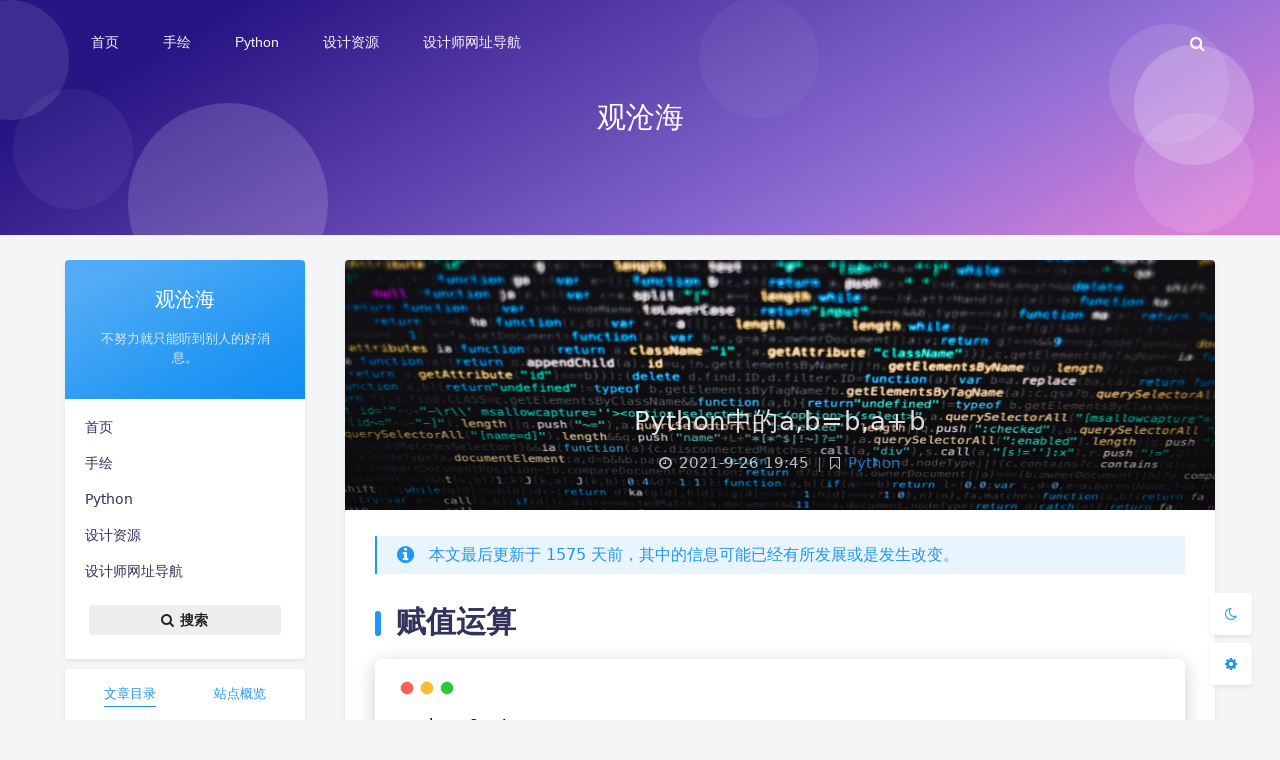

--- FILE ---
content_type: text/html; charset=UTF-8
request_url: https://yuezhan.name/python/python_zhong_de_a_b_b_a_b.html
body_size: 13660
content:
<!DOCTYPE html>
<html lang="zh-Hans" class="no-js banner-mini article-header-style-2 ">
<head>
	<meta charset="UTF-8">
			<meta name="viewport" content="width=device-width, initial-scale=1, maximum-scale=5">
		<meta property="og:title" content="Python中的a,b=b,a+b &#8211; 观沧海">
	<meta property="og:type" content="article">
	<meta property="og:url" content="https://yuezhan.name/python/python_zhong_de_a_b_b_a_b.html">
				<meta name="description" content="赋值运算 a, b = 0, 1 for _ in range(20): a, b = b, a + b pr&hellip;">
			<meta property="og:description" content="赋值运算 a, b = 0, 1 for _ in range(20): a, b = b, a + b pr&hellip;">
	
				<meta name="keywords" content="Python学习,赋值,运算">
	
					<meta property="og:image" content="https://yuezhan.name/wp-content/uploads/2021/09/code.png" />
	
	<meta name="theme-color" content="#2196f3">
	<meta name="theme-color-rgb" content="33,150,243">
	<meta name="theme-color-origin" content="#2196f3">
	<meta name="argon-enable-custom-theme-color" content="false">


	<meta name="theme-card-radius" content="4">
	<meta name="theme-card-radius-origin" content="4">

	<meta name="theme-version" content="1.3.5">

	<link rel="profile" href="http://gmpg.org/xfn/11">
			<title>Python中的a,b=b,a+b &#8211; 观沧海</title>
<meta name='robots' content='max-image-preview:large' />
<link rel='dns-prefetch' href='//zz.bdstatic.com' />
<link rel='dns-prefetch' href='//stats.wp.com' />
<link rel='dns-prefetch' href='//v0.wordpress.com' />
<link rel="alternate" title="oEmbed (JSON)" type="application/json+oembed" href="https://yuezhan.name/wp-json/oembed/1.0/embed?url=https%3A%2F%2Fyuezhan.name%2Fpython%2Fpython_zhong_de_a_b_b_a_b.html" />
<link rel="alternate" title="oEmbed (XML)" type="text/xml+oembed" href="https://yuezhan.name/wp-json/oembed/1.0/embed?url=https%3A%2F%2Fyuezhan.name%2Fpython%2Fpython_zhong_de_a_b_b_a_b.html&#038;format=xml" />
<style id='wp-img-auto-sizes-contain-inline-css' type='text/css'>
img:is([sizes=auto i],[sizes^="auto," i]){contain-intrinsic-size:3000px 1500px}
/*# sourceURL=wp-img-auto-sizes-contain-inline-css */
</style>
<link rel='stylesheet' id='argon_css_merged-css' href='https://yuezhan.name/wp-content/themes/argon/assets/argon_css_merged.css' type='text/css' media='all' />
<link rel='stylesheet' id='style-css' href='https://yuezhan.name/wp-content/themes/argon/style.css' type='text/css' media='all' />
<style id='wp-emoji-styles-inline-css' type='text/css'>

	img.wp-smiley, img.emoji {
		display: inline !important;
		border: none !important;
		box-shadow: none !important;
		height: 1em !important;
		width: 1em !important;
		margin: 0 0.07em !important;
		vertical-align: -0.1em !important;
		background: none !important;
		padding: 0 !important;
	}
/*# sourceURL=wp-emoji-styles-inline-css */
</style>
<style id='wp-block-library-inline-css' type='text/css'>
:root{--wp-block-synced-color:#7a00df;--wp-block-synced-color--rgb:122,0,223;--wp-bound-block-color:var(--wp-block-synced-color);--wp-editor-canvas-background:#ddd;--wp-admin-theme-color:#007cba;--wp-admin-theme-color--rgb:0,124,186;--wp-admin-theme-color-darker-10:#006ba1;--wp-admin-theme-color-darker-10--rgb:0,107,160.5;--wp-admin-theme-color-darker-20:#005a87;--wp-admin-theme-color-darker-20--rgb:0,90,135;--wp-admin-border-width-focus:2px}@media (min-resolution:192dpi){:root{--wp-admin-border-width-focus:1.5px}}.wp-element-button{cursor:pointer}:root .has-very-light-gray-background-color{background-color:#eee}:root .has-very-dark-gray-background-color{background-color:#313131}:root .has-very-light-gray-color{color:#eee}:root .has-very-dark-gray-color{color:#313131}:root .has-vivid-green-cyan-to-vivid-cyan-blue-gradient-background{background:linear-gradient(135deg,#00d084,#0693e3)}:root .has-purple-crush-gradient-background{background:linear-gradient(135deg,#34e2e4,#4721fb 50%,#ab1dfe)}:root .has-hazy-dawn-gradient-background{background:linear-gradient(135deg,#faaca8,#dad0ec)}:root .has-subdued-olive-gradient-background{background:linear-gradient(135deg,#fafae1,#67a671)}:root .has-atomic-cream-gradient-background{background:linear-gradient(135deg,#fdd79a,#004a59)}:root .has-nightshade-gradient-background{background:linear-gradient(135deg,#330968,#31cdcf)}:root .has-midnight-gradient-background{background:linear-gradient(135deg,#020381,#2874fc)}:root{--wp--preset--font-size--normal:16px;--wp--preset--font-size--huge:42px}.has-regular-font-size{font-size:1em}.has-larger-font-size{font-size:2.625em}.has-normal-font-size{font-size:var(--wp--preset--font-size--normal)}.has-huge-font-size{font-size:var(--wp--preset--font-size--huge)}.has-text-align-center{text-align:center}.has-text-align-left{text-align:left}.has-text-align-right{text-align:right}.has-fit-text{white-space:nowrap!important}#end-resizable-editor-section{display:none}.aligncenter{clear:both}.items-justified-left{justify-content:flex-start}.items-justified-center{justify-content:center}.items-justified-right{justify-content:flex-end}.items-justified-space-between{justify-content:space-between}.screen-reader-text{border:0;clip-path:inset(50%);height:1px;margin:-1px;overflow:hidden;padding:0;position:absolute;width:1px;word-wrap:normal!important}.screen-reader-text:focus{background-color:#ddd;clip-path:none;color:#444;display:block;font-size:1em;height:auto;left:5px;line-height:normal;padding:15px 23px 14px;text-decoration:none;top:5px;width:auto;z-index:100000}html :where(.has-border-color){border-style:solid}html :where([style*=border-top-color]){border-top-style:solid}html :where([style*=border-right-color]){border-right-style:solid}html :where([style*=border-bottom-color]){border-bottom-style:solid}html :where([style*=border-left-color]){border-left-style:solid}html :where([style*=border-width]){border-style:solid}html :where([style*=border-top-width]){border-top-style:solid}html :where([style*=border-right-width]){border-right-style:solid}html :where([style*=border-bottom-width]){border-bottom-style:solid}html :where([style*=border-left-width]){border-left-style:solid}html :where(img[class*=wp-image-]){height:auto;max-width:100%}:where(figure){margin:0 0 1em}html :where(.is-position-sticky){--wp-admin--admin-bar--position-offset:var(--wp-admin--admin-bar--height,0px)}@media screen and (max-width:600px){html :where(.is-position-sticky){--wp-admin--admin-bar--position-offset:0px}}
.has-text-align-justify{text-align:justify;}

/*# sourceURL=wp-block-library-inline-css */
</style><style id='global-styles-inline-css' type='text/css'>
:root{--wp--preset--aspect-ratio--square: 1;--wp--preset--aspect-ratio--4-3: 4/3;--wp--preset--aspect-ratio--3-4: 3/4;--wp--preset--aspect-ratio--3-2: 3/2;--wp--preset--aspect-ratio--2-3: 2/3;--wp--preset--aspect-ratio--16-9: 16/9;--wp--preset--aspect-ratio--9-16: 9/16;--wp--preset--color--black: #000000;--wp--preset--color--cyan-bluish-gray: #abb8c3;--wp--preset--color--white: #ffffff;--wp--preset--color--pale-pink: #f78da7;--wp--preset--color--vivid-red: #cf2e2e;--wp--preset--color--luminous-vivid-orange: #ff6900;--wp--preset--color--luminous-vivid-amber: #fcb900;--wp--preset--color--light-green-cyan: #7bdcb5;--wp--preset--color--vivid-green-cyan: #00d084;--wp--preset--color--pale-cyan-blue: #8ed1fc;--wp--preset--color--vivid-cyan-blue: #0693e3;--wp--preset--color--vivid-purple: #9b51e0;--wp--preset--gradient--vivid-cyan-blue-to-vivid-purple: linear-gradient(135deg,rgb(6,147,227) 0%,rgb(155,81,224) 100%);--wp--preset--gradient--light-green-cyan-to-vivid-green-cyan: linear-gradient(135deg,rgb(122,220,180) 0%,rgb(0,208,130) 100%);--wp--preset--gradient--luminous-vivid-amber-to-luminous-vivid-orange: linear-gradient(135deg,rgb(252,185,0) 0%,rgb(255,105,0) 100%);--wp--preset--gradient--luminous-vivid-orange-to-vivid-red: linear-gradient(135deg,rgb(255,105,0) 0%,rgb(207,46,46) 100%);--wp--preset--gradient--very-light-gray-to-cyan-bluish-gray: linear-gradient(135deg,rgb(238,238,238) 0%,rgb(169,184,195) 100%);--wp--preset--gradient--cool-to-warm-spectrum: linear-gradient(135deg,rgb(74,234,220) 0%,rgb(151,120,209) 20%,rgb(207,42,186) 40%,rgb(238,44,130) 60%,rgb(251,105,98) 80%,rgb(254,248,76) 100%);--wp--preset--gradient--blush-light-purple: linear-gradient(135deg,rgb(255,206,236) 0%,rgb(152,150,240) 100%);--wp--preset--gradient--blush-bordeaux: linear-gradient(135deg,rgb(254,205,165) 0%,rgb(254,45,45) 50%,rgb(107,0,62) 100%);--wp--preset--gradient--luminous-dusk: linear-gradient(135deg,rgb(255,203,112) 0%,rgb(199,81,192) 50%,rgb(65,88,208) 100%);--wp--preset--gradient--pale-ocean: linear-gradient(135deg,rgb(255,245,203) 0%,rgb(182,227,212) 50%,rgb(51,167,181) 100%);--wp--preset--gradient--electric-grass: linear-gradient(135deg,rgb(202,248,128) 0%,rgb(113,206,126) 100%);--wp--preset--gradient--midnight: linear-gradient(135deg,rgb(2,3,129) 0%,rgb(40,116,252) 100%);--wp--preset--font-size--small: 13px;--wp--preset--font-size--medium: 20px;--wp--preset--font-size--large: 36px;--wp--preset--font-size--x-large: 42px;--wp--preset--spacing--20: 0.44rem;--wp--preset--spacing--30: 0.67rem;--wp--preset--spacing--40: 1rem;--wp--preset--spacing--50: 1.5rem;--wp--preset--spacing--60: 2.25rem;--wp--preset--spacing--70: 3.38rem;--wp--preset--spacing--80: 5.06rem;--wp--preset--shadow--natural: 6px 6px 9px rgba(0, 0, 0, 0.2);--wp--preset--shadow--deep: 12px 12px 50px rgba(0, 0, 0, 0.4);--wp--preset--shadow--sharp: 6px 6px 0px rgba(0, 0, 0, 0.2);--wp--preset--shadow--outlined: 6px 6px 0px -3px rgb(255, 255, 255), 6px 6px rgb(0, 0, 0);--wp--preset--shadow--crisp: 6px 6px 0px rgb(0, 0, 0);}:where(.is-layout-flex){gap: 0.5em;}:where(.is-layout-grid){gap: 0.5em;}body .is-layout-flex{display: flex;}.is-layout-flex{flex-wrap: wrap;align-items: center;}.is-layout-flex > :is(*, div){margin: 0;}body .is-layout-grid{display: grid;}.is-layout-grid > :is(*, div){margin: 0;}:where(.wp-block-columns.is-layout-flex){gap: 2em;}:where(.wp-block-columns.is-layout-grid){gap: 2em;}:where(.wp-block-post-template.is-layout-flex){gap: 1.25em;}:where(.wp-block-post-template.is-layout-grid){gap: 1.25em;}.has-black-color{color: var(--wp--preset--color--black) !important;}.has-cyan-bluish-gray-color{color: var(--wp--preset--color--cyan-bluish-gray) !important;}.has-white-color{color: var(--wp--preset--color--white) !important;}.has-pale-pink-color{color: var(--wp--preset--color--pale-pink) !important;}.has-vivid-red-color{color: var(--wp--preset--color--vivid-red) !important;}.has-luminous-vivid-orange-color{color: var(--wp--preset--color--luminous-vivid-orange) !important;}.has-luminous-vivid-amber-color{color: var(--wp--preset--color--luminous-vivid-amber) !important;}.has-light-green-cyan-color{color: var(--wp--preset--color--light-green-cyan) !important;}.has-vivid-green-cyan-color{color: var(--wp--preset--color--vivid-green-cyan) !important;}.has-pale-cyan-blue-color{color: var(--wp--preset--color--pale-cyan-blue) !important;}.has-vivid-cyan-blue-color{color: var(--wp--preset--color--vivid-cyan-blue) !important;}.has-vivid-purple-color{color: var(--wp--preset--color--vivid-purple) !important;}.has-black-background-color{background-color: var(--wp--preset--color--black) !important;}.has-cyan-bluish-gray-background-color{background-color: var(--wp--preset--color--cyan-bluish-gray) !important;}.has-white-background-color{background-color: var(--wp--preset--color--white) !important;}.has-pale-pink-background-color{background-color: var(--wp--preset--color--pale-pink) !important;}.has-vivid-red-background-color{background-color: var(--wp--preset--color--vivid-red) !important;}.has-luminous-vivid-orange-background-color{background-color: var(--wp--preset--color--luminous-vivid-orange) !important;}.has-luminous-vivid-amber-background-color{background-color: var(--wp--preset--color--luminous-vivid-amber) !important;}.has-light-green-cyan-background-color{background-color: var(--wp--preset--color--light-green-cyan) !important;}.has-vivid-green-cyan-background-color{background-color: var(--wp--preset--color--vivid-green-cyan) !important;}.has-pale-cyan-blue-background-color{background-color: var(--wp--preset--color--pale-cyan-blue) !important;}.has-vivid-cyan-blue-background-color{background-color: var(--wp--preset--color--vivid-cyan-blue) !important;}.has-vivid-purple-background-color{background-color: var(--wp--preset--color--vivid-purple) !important;}.has-black-border-color{border-color: var(--wp--preset--color--black) !important;}.has-cyan-bluish-gray-border-color{border-color: var(--wp--preset--color--cyan-bluish-gray) !important;}.has-white-border-color{border-color: var(--wp--preset--color--white) !important;}.has-pale-pink-border-color{border-color: var(--wp--preset--color--pale-pink) !important;}.has-vivid-red-border-color{border-color: var(--wp--preset--color--vivid-red) !important;}.has-luminous-vivid-orange-border-color{border-color: var(--wp--preset--color--luminous-vivid-orange) !important;}.has-luminous-vivid-amber-border-color{border-color: var(--wp--preset--color--luminous-vivid-amber) !important;}.has-light-green-cyan-border-color{border-color: var(--wp--preset--color--light-green-cyan) !important;}.has-vivid-green-cyan-border-color{border-color: var(--wp--preset--color--vivid-green-cyan) !important;}.has-pale-cyan-blue-border-color{border-color: var(--wp--preset--color--pale-cyan-blue) !important;}.has-vivid-cyan-blue-border-color{border-color: var(--wp--preset--color--vivid-cyan-blue) !important;}.has-vivid-purple-border-color{border-color: var(--wp--preset--color--vivid-purple) !important;}.has-vivid-cyan-blue-to-vivid-purple-gradient-background{background: var(--wp--preset--gradient--vivid-cyan-blue-to-vivid-purple) !important;}.has-light-green-cyan-to-vivid-green-cyan-gradient-background{background: var(--wp--preset--gradient--light-green-cyan-to-vivid-green-cyan) !important;}.has-luminous-vivid-amber-to-luminous-vivid-orange-gradient-background{background: var(--wp--preset--gradient--luminous-vivid-amber-to-luminous-vivid-orange) !important;}.has-luminous-vivid-orange-to-vivid-red-gradient-background{background: var(--wp--preset--gradient--luminous-vivid-orange-to-vivid-red) !important;}.has-very-light-gray-to-cyan-bluish-gray-gradient-background{background: var(--wp--preset--gradient--very-light-gray-to-cyan-bluish-gray) !important;}.has-cool-to-warm-spectrum-gradient-background{background: var(--wp--preset--gradient--cool-to-warm-spectrum) !important;}.has-blush-light-purple-gradient-background{background: var(--wp--preset--gradient--blush-light-purple) !important;}.has-blush-bordeaux-gradient-background{background: var(--wp--preset--gradient--blush-bordeaux) !important;}.has-luminous-dusk-gradient-background{background: var(--wp--preset--gradient--luminous-dusk) !important;}.has-pale-ocean-gradient-background{background: var(--wp--preset--gradient--pale-ocean) !important;}.has-electric-grass-gradient-background{background: var(--wp--preset--gradient--electric-grass) !important;}.has-midnight-gradient-background{background: var(--wp--preset--gradient--midnight) !important;}.has-small-font-size{font-size: var(--wp--preset--font-size--small) !important;}.has-medium-font-size{font-size: var(--wp--preset--font-size--medium) !important;}.has-large-font-size{font-size: var(--wp--preset--font-size--large) !important;}.has-x-large-font-size{font-size: var(--wp--preset--font-size--x-large) !important;}
/*# sourceURL=global-styles-inline-css */
</style>

<style id='classic-theme-styles-inline-css' type='text/css'>
/*! This file is auto-generated */
.wp-block-button__link{color:#fff;background-color:#32373c;border-radius:9999px;box-shadow:none;text-decoration:none;padding:calc(.667em + 2px) calc(1.333em + 2px);font-size:1.125em}.wp-block-file__button{background:#32373c;color:#fff;text-decoration:none}
/*# sourceURL=/wp-includes/css/classic-themes.min.css */
</style>
<link rel='stylesheet' id='wp-components-css' href='https://yuezhan.name/wp-includes/css/dist/components/style.min.css' type='text/css' media='all' />
<link rel='stylesheet' id='wp-preferences-css' href='https://yuezhan.name/wp-includes/css/dist/preferences/style.min.css' type='text/css' media='all' />
<link rel='stylesheet' id='wp-block-editor-css' href='https://yuezhan.name/wp-includes/css/dist/block-editor/style.min.css' type='text/css' media='all' />
<link rel='stylesheet' id='wp-reusable-blocks-css' href='https://yuezhan.name/wp-includes/css/dist/reusable-blocks/style.min.css' type='text/css' media='all' />
<link rel='stylesheet' id='wp-patterns-css' href='https://yuezhan.name/wp-includes/css/dist/patterns/style.min.css' type='text/css' media='all' />
<link rel='stylesheet' id='wp-editor-css' href='https://yuezhan.name/wp-includes/css/dist/editor/style.min.css' type='text/css' media='all' />
<link rel='stylesheet' id='block-robo-gallery-style-css-css' href='https://yuezhan.name/wp-content/plugins/robo-gallery/includes/extensions/block/dist/blocks.style.build.css' type='text/css' media='all' />
<link rel='stylesheet' id='jetpack_css-css' href='https://yuezhan.name/wp-content/plugins/jetpack/css/jetpack.css' type='text/css' media='all' />
<script type="text/javascript" src="https://yuezhan.name/wp-content/themes/argon/assets/argon_js_merged.js" id="argon_js_merged-js"></script>
<script type="text/javascript" src="https://yuezhan.name/wp-content/themes/argon/assets/js/argon.min.js" id="argonjs-js"></script>

<link rel="canonical" href="https://yuezhan.name/python/python_zhong_de_a_b_b_a_b.html" />
	<style>img#wpstats{display:none}</style>
		<style type="text/css">.recentcomments a{display:inline !important;padding:0 !important;margin:0 !important;}</style>		<script>
		document.documentElement.classList.remove("no-js");
		var argonConfig = {
			wp_path: "/",
			language: "zh_CN",
			dateFormat: "YMD",
							zoomify: false,
						pangu: "false",
							lazyload: {
					threshold: 200,
					effect: "fadeIn"
				},
						fold_long_comments: true,
			fold_long_shuoshuo: true,
			disable_pjax: false,
			pjax_animation_durtion: 600,
			headroom: "true",
			waterflow_columns: "1",
			code_highlight: {
				enable: true,
				hide_linenumber: true,
				transparent_linenumber: false,
				break_line: true			}
		}
	</script>
	<script>
		var darkmodeAutoSwitch = "false";
		function setDarkmode(enable){
			if (enable == true){
				$("html").addClass("darkmode");
			}else{
				$("html").removeClass("darkmode");
			}
			$(window).trigger("scroll");
		}
		function toggleDarkmode(){
			if ($("html").hasClass("darkmode")){
				setDarkmode(false);
				sessionStorage.setItem("Argon_Enable_Dark_Mode", "false");
			}else{
				setDarkmode(true);
				sessionStorage.setItem("Argon_Enable_Dark_Mode", "true");
			}
		}
		if (sessionStorage.getItem("Argon_Enable_Dark_Mode") == "true"){
			setDarkmode(true);
		}
		function toggleDarkmodeByPrefersColorScheme(media){
			if (sessionStorage.getItem('Argon_Enable_Dark_Mode') == "false" || sessionStorage.getItem('Argon_Enable_Dark_Mode') == "true"){
				return;
			}
			if (media.matches){
				setDarkmode(true);
			}else{
				setDarkmode(false);
			}
		}
		function toggleDarkmodeByTime(){
			if (sessionStorage.getItem('Argon_Enable_Dark_Mode') == "false" || sessionStorage.getItem('Argon_Enable_Dark_Mode') == "true"){
				return;
			}
			let hour = new Date().getHours();
			if (hour < 7 || hour >= 22){
				setDarkmode(true);
			}else{
				setDarkmode(false);
			}
		}
		if (darkmodeAutoSwitch == 'system'){
			var darkmodeMediaQuery = window.matchMedia("(prefers-color-scheme: dark)");
			darkmodeMediaQuery.addListener(toggleDarkmodeByPrefersColorScheme);
			toggleDarkmodeByPrefersColorScheme(darkmodeMediaQuery);
		}
		if (darkmodeAutoSwitch == 'time'){
			toggleDarkmodeByTime();
		}
		if (darkmodeAutoSwitch == 'alwayson'){
			setDarkmode(true);
		}

		function toggleAmoledDarkMode(){
			$("html").toggleClass("amoled-dark");
			if ($("html").hasClass("amoled-dark")){
				localStorage.setItem("Argon_Enable_Amoled_Dark_Mode", "true");
			}else{
				localStorage.setItem("Argon_Enable_Amoled_Dark_Mode", "false");
			}
		}
		if (localStorage.getItem("Argon_Enable_Amoled_Dark_Mode") == "true"){
			$("html").addClass("amoled-dark");
		}else if (localStorage.getItem("Argon_Enable_Amoled_Dark_Mode") == "false"){
			$("html").removeClass("amoled-dark");
		}
	</script>
	<script>
		if (navigator.userAgent.indexOf("Safari") !== -1 && navigator.userAgent.indexOf("Chrome") === -1){
			$("html").addClass("using-safari");
		}
	</script>

	</head>

<script>
var _hmt = _hmt || [];
(function() {
  var hm = document.createElement("script");
  hm.src = "https://hm.baidu.com/hm.js?3b470a6c87ee89379db61a5764cf6643";
  var s = document.getElementsByTagName("script")[0]; 
  s.parentNode.insertBefore(hm, s);
})();
</script>
<!-- Global site tag (gtag.js) - Google Analytics -->
<script async src="https://www.googletagmanager.com/gtag/js?id=UA-26361705-1"></script>
<script>
  window.dataLayer = window.dataLayer || [];
  function gtag(){dataLayer.push(arguments);}
  gtag('js', new Date());

  gtag('config', 'UA-26361705-1');
</script>
<style id="themecolor_css">
		:root{
		--themecolor: #2196f3;
		--themecolor-R: 33;
		--themecolor-G: 150;
		--themecolor-B: 243;
		--themecolor-H: 207;
		--themecolor-S: 90;
		--themecolor-L: 54;
	}
</style>
<style id="theme_cardradius_css">
	:root{
		--card-radius: 4px;
	}
</style>

<body class="wp-singular post-template-default single single-post postid-82 single-format-standard wp-theme-argon">
<div id="toolbar">
	<header class="header-global">
		<nav id="navbar-main" class="navbar navbar-main navbar-expand-lg navbar-transparent navbar-light bg-primary headroom--not-bottom headroom--not-top headroom--pinned">
			<div class="container">
				<button id="open_sidebar" class="navbar-toggler" type="button" aria-expanded="false" aria-label="Toggle sidebar">
					<span class="navbar-toggler-icon"></span>
				</button>
				<div class="navbar-brand mr-0">
															<a class="navbar-brand navbar-title" href="https://yuezhan.name"></a>
				</div>
				<div class="navbar-collapse collapse" id="navbar_global">
					<div class="navbar-collapse-header">
						<div class="row" style="display: none;">
							<div class="col-6 collapse-brand"></div>
							<div class="col-6 collapse-close">
								<button type="button" class="navbar-toggler" data-toggle="collapse" data-target="#navbar_global" aria-controls="navbar_global" aria-expanded="false" aria-label="Toggle navigation">
									<span></span>
									<span></span>
								</button>
							</div>
						</div>
						<div class="input-group input-group-alternative">
							<div class="input-group-prepend">
								<span class="input-group-text"><i class="fa fa-search"></i></span>
							</div>
							<input id="navbar_search_input_mobile" class="form-control" placeholder="搜索什么..." type="text" autocomplete="off">
						</div>
					</div>
					<ul class='navbar-nav navbar-nav-hover align-items-lg-center'>

										<li class='nav-item'>
											<a href='https://yuezhan.name/' class='nav-link' target='' title=''>
										  		<i class='ni ni-book-bookmark d-lg-none'></i>
												<span class='nav-link-inner--text'>首页</span>
										  </a>
</li>

										<li class='nav-item'>
											<a href='https://yuezhan.name/category/shou_hui' class='nav-link' target='' title=''>
										  		<i class='ni ni-book-bookmark d-lg-none'></i>
												<span class='nav-link-inner--text'>手绘</span>
										  </a>
</li>

										<li class='nav-item'>
											<a href='https://yuezhan.name/category/python' class='nav-link' target='' title='python程序设计，编程。'>
										  		<i class='ni ni-book-bookmark d-lg-none'></i>
												<span class='nav-link-inner--text'>Python</span>
										  </a>
</li>

										<li class='nav-item'>
											<a href='https://yuezhan.name/category/she_ji_zi_yuan' class='nav-link' target='' title=''>
										  		<i class='ni ni-book-bookmark d-lg-none'></i>
												<span class='nav-link-inner--text'>设计资源</span>
										  </a>
</li>

										<li class='nav-item'>
											<a href='https://taodesign.top/' class='nav-link' target='' title=''>
										  		<i class='ni ni-book-bookmark d-lg-none'></i>
												<span class='nav-link-inner--text'>设计师网址导航</span>
										  </a>
</li></ul>					<ul class="navbar-nav align-items-lg-center ml-lg-auto">
						<li id="navbar_search_container" class="nav-item" data-toggle="modal">
							<div id="navbar_search_input_container">
								<div class="input-group input-group-alternative">
									<div class="input-group-prepend">
										<span class="input-group-text"><i class="fa fa-search"></i></span>
									</div>
									<input id="navbar_search_input" class="form-control" placeholder="搜索什么..." type="text" autocomplete="off">
								</div>
							</div>
						</li>
					</ul>
				</div>
				<div id="navbar_menu_mask" data-toggle="collapse" data-target="#navbar_global"></div>
				<button class="navbar-toggler" type="button" data-toggle="collapse" data-target="#navbar_global" aria-controls="navbar_global" aria-expanded="false" aria-label="Toggle navigation">
					<span class="navbar-toggler-icon navbar-toggler-searcg-icon"></span>
				</button>
			</div>
		</nav>
	</header>
</div>
<div class="modal fade" id="argon_search_modal" tabindex="-1" role="dialog" aria-labelledby="" aria-hidden="true">
	<div class="modal-dialog modal-dialog-centered modal-sm" role="document">
		<div class="modal-content">
			<div class="modal-header">
				<h5 class="modal-title">搜索</h5>
				<button type="button" class="close" data-dismiss="modal" aria-label="Close">
					<span aria-hidden="true">&times;</span>
				</button>
			</div>
			<div class="modal-body">
				<form id="argon_serach_form" method="get" action="https://yuezhan.name">
	<div class="form-group mb-3">
		<div class="input-group input-group-alternative">
			<div class="input-group-prepend">
				<span class="input-group-text"><i class="fa fa-search"></i></span>
			</div>
			<input name="s" class="form-control" placeholder="搜索什么..." type="text"  autocomplete="off" >
		</div>
	</div>
	<div class="text-center">
		<button onclick="if($('#argon_serach_form input[name=\'s\']').val() != '') {document.getElementById('argon_serach_form').submit();}" type="button" class="btn btn-primary">搜索</button>
	</div>
</form>			</div>
		</div>
	</div>
</div>
<!--Banner-->
<section id="banner" class="banner section section-lg section-shaped">
	<div class="shape shape-style-1 shape-primary">
		<span></span>
		<span></span>
		<span></span>
		<span></span>
		<span></span>
		<span></span>
		<span></span>
		<span></span>
		<span></span>
	</div>

		<div id="banner_container" class="banner-container container text-center">
					<div class="banner-title text-white"><span class="banner-title-inner">观沧海</span>
			</div>
			</div>
		</section>



<div id="float_action_buttons" class="float-action-buttons fabtns-unloaded">
	<button id="fabtn_toggle_sides" class="btn btn-icon btn-neutral fabtn shadow-sm" type="button" aria-hidden="true" tooltip-move-to-left="移至左侧" tooltip-move-to-right="移至右侧">
		<span class="btn-inner--icon fabtn-show-on-right"><i class="fa fa-caret-left"></i></span>
		<span class="btn-inner--icon fabtn-show-on-left"><i class="fa fa-caret-right"></i></span>
	</button>
	<button id="fabtn_back_to_top" class="btn btn-icon btn-neutral fabtn shadow-sm" type="button" aria-label="Back To Top" tooltip="回到顶部">
		<span class="btn-inner--icon"><i class="fa fa-angle-up"></i></span>
	</button>
	<button id="fabtn_go_to_comment" class="btn btn-icon btn-neutral fabtn shadow-sm d-none" type="button"  style='display: none;' aria-label="Comment" tooltip="评论">
		<span class="btn-inner--icon"><i class="fa fa-comment-o"></i></span>
	</button>
	<button id="fabtn_toggle_darkmode" class="btn btn-icon btn-neutral fabtn shadow-sm" type="button"  aria-label="Toggle Darkmode" tooltip-darkmode="夜间模式" tooltip-blackmode="暗黑模式" tooltip-lightmode="日间模式">
		<span class="btn-inner--icon"><i class="fa fa-moon-o"></i><i class='fa fa-lightbulb-o'></i></span>
	</button>
	<button id="fabtn_toggle_blog_settings_popup" class="btn btn-icon btn-neutral fabtn shadow-sm" type="button"  aria-label="Open Blog Settings Menu" tooltip="设置">
		<span class="btn-inner--icon"><i class="fa fa-cog"></i></span>
	</button>
	<div id="fabtn_blog_settings_popup" class="card shadow-sm" style="opacity: 0;" aria-hidden="true">
		<div id="close_blog_settings"><i class="fa fa-close"></i></div>
		<div class="blog-setting-item mt-3">
			<div style="transform: translateY(-4px);"><div id="blog_setting_toggle_darkmode_and_amoledarkmode" tooltip-switch-to-darkmode="切换到夜间模式" tooltip-switch-to-blackmode="切换到暗黑模式"><span>夜间模式</span><span>暗黑模式</span></div></div>
			<div style="flex: 1;"></div>
			<label id="blog_setting_darkmode_switch" class="custom-toggle">
				<span class="custom-toggle-slider rounded-circle"></span>
			</label>
		</div>
		<div class="blog-setting-item mt-3">
			<div style="flex: 1;">字体</div>
			<div>
				<button id="blog_setting_font_sans_serif" type="button" class="blog-setting-font btn btn-outline-primary blog-setting-selector-left">Sans Serif</button><button id="blog_setting_font_serif" type="button" class="blog-setting-font btn btn-outline-primary blog-setting-selector-right">Serif</button>
			</div>
		</div>
		<div class="blog-setting-item mt-3">
			<div style="flex: 1;">阴影</div>
			<div>
				<button id="blog_setting_shadow_small" type="button" class="blog-setting-shadow btn btn-outline-primary blog-setting-selector-left">浅阴影</button><button id="blog_setting_shadow_big" type="button" class="blog-setting-shadow btn btn-outline-primary blog-setting-selector-right">深阴影</button>
			</div>
		</div>
		<div class="blog-setting-item mt-3 mb-3">
			<div style="flex: 1;">滤镜</div>
			<div id="blog_setting_filters" class="ml-3">
				<button id="blog_setting_filter_off" type="button" class="blog-setting-filter-btn ml-0" filter-name="off">关闭</button>
				<button id="blog_setting_filter_sunset" type="button" class="blog-setting-filter-btn" filter-name="sunset">日落</button>
				<button id="blog_setting_filter_darkness" type="button" class="blog-setting-filter-btn" filter-name="darkness">暗化</button>
				<button id="blog_setting_filter_grayscale" type="button" class="blog-setting-filter-btn" filter-name="grayscale">灰度</button>
			</div>
		</div>
		<div class="blog-setting-item mb-3">
			<div id="blog_setting_card_radius_to_default" style="cursor: pointer;" tooltip="恢复默认">圆角</div>
			<div style="flex: 1;margin-left: 20px;margin-right: 8px;transform: translateY(2px);">
				<div id="blog_setting_card_radius"></div>
			</div>
		</div>
			</div>
	<button id="fabtn_reading_progress" class="btn btn-icon btn-neutral fabtn shadow-sm" type="button" aria-hidden="true" tooltip="阅读进度">
		<div id="fabtn_reading_progress_bar" style="width: 0%;"></div>
		<span id="fabtn_reading_progress_details">0%</span>
	</button>
</div>

<div id="content" class="site-content">

<div class="page-information-card-container"></div>

<div id="sidebar_mask"></div>
<aside id="leftbar" class="leftbar widget-area" role="complementary">
				<div id="leftbar_part1" class="widget widget_search card bg-white shadow-sm border-0">
			<div class="leftbar-banner card-body">
				<span class="leftbar-banner-title text-white">观沧海</span>

													<span class="leftbar-banner-subtitle text-white"><span class='hitokoto'></span></span>
				
			</div>

			<ul id='leftbar_part1_menu' class='leftbar-menu'>

						<li class='leftbar-menu-item'>
							<a href='https://yuezhan.name/' target=''>首页</a></li>

						<li class='leftbar-menu-item'>
							<a href='https://yuezhan.name/category/shou_hui' target=''>手绘</a></li>

						<li class='leftbar-menu-item'>
							<a href='https://yuezhan.name/category/python' target=''>Python</a></li>

						<li class='leftbar-menu-item'>
							<a href='https://yuezhan.name/category/she_ji_zi_yuan' target=''>设计资源</a></li>

						<li class='leftbar-menu-item'>
							<a href='https://taodesign.top/' target=''>设计师网址导航</a></li></ul>			<div class="card-body text-center leftbar-search-button">
				<button id="leftbar_search_container" class="btn btn-secondary btn-lg active btn-sm btn-block border-0" role="button">
					<i class="menu-item-icon fa fa-search mr-0"></i> 搜索					<input id="leftbar_search_input" type="text" placeholder="搜索什么..." class="form-control form-control-alternative" autocomplete="off">
				</button>
			</div>
		</div>
		<div id="leftbar_part2" class="widget widget_search card bg-white shadow-sm border-0">
			<div id="leftbar_part2_inner" class="card-body">
								<div class="nav-wrapper" style="padding-top: 5px;">
	                <ul class="nav nav-pills nav-fill" role="tablist">
													<li class="nav-item sidebar-tab-switcher">
								<a class="active show" id="leftbar_tab_catalog_btn" data-toggle="tab" href="#leftbar_tab_catalog" role="tab" aria-controls="leftbar_tab_catalog" no-pjax>文章目录</a>
							</li>
												<li class="nav-item sidebar-tab-switcher">
							<a class="" id="leftbar_tab_overview_btn" data-toggle="tab" href="#leftbar_tab_overview" role="tab" aria-controls="leftbar_tab_overview" no-pjax>站点概览</a>
						</li>
							                </ul>
				</div>
				<div>
					<div class="tab-content" style="padding: 10px 10px 0 10px;">
													<div class="tab-pane fade active show" id="leftbar_tab_catalog" role="tabpanel" aria-labelledby="leftbar_tab_catalog_btn">
								<div id="leftbar_catalog"></div>
								<script type="text/javascript">
									$(function () {
										$(document).headIndex({
											articleWrapSelector: '#post_content',
											indexBoxSelector: '#leftbar_catalog',
											subItemBoxClass: "index-subItem-box",
											itemClass: "index-item",
											linkClass: "index-link",
											offset: 80,
										});
									})
								</script>
																	<style>
										#leftbar_catalog ul {
											counter-reset: blog_catalog_number;
										}
										#leftbar_catalog li.index-item > a:before {
											content: counters(blog_catalog_number, '.') " ";
											counter-increment: blog_catalog_number;
										}
									</style>
															</div>
												<div class="tab-pane fade text-center" id="leftbar_tab_overview" role="tabpanel" aria-labelledby="leftbar_tab_overview_btn">
							<div id="leftbar_overview_author_image" style="background-image: url([data-uri])" class="rounded-circle shadow-sm" alt="avatar"></div>
							<h6 id="leftbar_overview_author_name">观沧海</h6>
														<nav class="site-state">
								<div class="site-state-item site-state-posts">
									<a  style="cursor: default;">
										<span class="site-state-item-count">18</span>
										<span class="site-state-item-name">文章</span>
									</a>
								</div>
								<div class="site-state-item site-state-categories">
									<a data-toggle="modal" data-target="#blog_categories">
										<span class="site-state-item-count">6</span>
										<span class="site-state-item-name">分类</span>
									</a>
								</div>      
								<div class="site-state-item site-state-tags">
									<a data-toggle="modal" data-target="#blog_tags">
										<span class="site-state-item-count">21</span>
										<span class="site-state-item-name">标签</span>
									</a>
								</div>
							</nav>
														<div style='height: 20px;'></div>													</div>
											</div>
				</div>
			</div>
		</div>
</aside>
<div class="modal fade" id="blog_categories" tabindex="-1" role="dialog" aria-labelledby="" aria-hidden="true">
	<div class="modal-dialog modal-dialog-centered">
		<div class="modal-content">
			<div class="modal-header">
				<h5 class="modal-title">分类</h5>
				<button type="button" class="close" data-dismiss="modal" aria-label="Close">
					<span aria-hidden="true">&times;</span>
				</button>
			</div>
			<div class="modal-body">
				<a href=https://yuezhan.name/category/python class='badge badge-secondary tag'>Python <span class='tag-num'>15</span></a><a href=https://yuezhan.name/category/an_zhuo class='badge badge-secondary tag'>安卓 <span class='tag-num'>0</span></a><a href=https://yuezhan.name/category/shou_hui class='badge badge-secondary tag'>手绘 <span class='tag-num'>2</span></a><a href=https://yuezhan.name/category/uncategorized class='badge badge-secondary tag'>未分类 <span class='tag-num'>0</span></a><a href=https://yuezhan.name/category/biao_shi class='badge badge-secondary tag'>标识 <span class='tag-num'>0</span></a><a href=https://yuezhan.name/category/she_ji_zi_yuan class='badge badge-secondary tag'>设计资源 <span class='tag-num'>1</span></a>			</div>
		</div>
	</div>
</div>
<div class="modal fade" id="blog_tags" tabindex="-1" role="dialog" aria-labelledby="" aria-hidden="true">
	<div class="modal-dialog modal-dialog-centered">
		<div class="modal-content">
			<div class="modal-header">
				<h5 class="modal-title">标签</h5>
				<button type="button" class="close" data-dismiss="modal" aria-label="Close">
					<span aria-hidden="true">&times;</span>
				</button>
			</div>
			<div class="modal-body">
				<a href=https://yuezhan.name/tag/list class='badge badge-secondary tag'>list <span class='tag-num'>1</span></a><a href=https://yuezhan.name/tag/print_han_shu class='badge badge-secondary tag'>print函数 <span class='tag-num'>2</span></a><a href=https://yuezhan.name/tag/python_xue_xi class='badge badge-secondary tag'>Python学习 <span class='tag-num'>15</span></a><a href=https://yuezhan.name/tag/range_han_shu class='badge badge-secondary tag'>range函数 <span class='tag-num'>1</span></a><a href=https://yuezhan.name/tag/yi_dian_tou_shi class='badge badge-secondary tag'>一点透视 <span class='tag-num'>2</span></a><a href=https://yuezhan.name/tag/yuan_zu class='badge badge-secondary tag'>元组 <span class='tag-num'>1</span></a><a href=https://yuezhan.name/tag/han_shu class='badge badge-secondary tag'>函数 <span class='tag-num'>4</span></a><a href=https://yuezhan.name/tag/fen_zhi_jie_gou class='badge badge-secondary tag'>分支结构 <span class='tag-num'>2</span></a><a href=https://yuezhan.name/tag/lie_biao class='badge badge-secondary tag'>列表 <span class='tag-num'>1</span></a><a href=https://yuezhan.name/tag/zi_dian class='badge badge-secondary tag'>字典 <span class='tag-num'>1</span></a><a href=https://yuezhan.name/tag/zi_fu_chuan class='badge badge-secondary tag'>字符串 <span class='tag-num'>1</span></a><a href=https://yuezhan.name/tag/xun_huan_jie_gou class='badge badge-secondary tag'>循环结构 <span class='tag-num'>2</span></a><a href=https://yuezhan.name/tag/shu_ju_jie_gou class='badge badge-secondary tag'>数据结构 <span class='tag-num'>5</span></a><a href=https://yuezhan.name/tag/li_ti class='badge badge-secondary tag'>立体 <span class='tag-num'>1</span></a><a href=https://yuezhan.name/tag/zhuang_shi_qi class='badge badge-secondary tag'>装饰器 <span class='tag-num'>1</span></a><a href=https://yuezhan.name/tag/tie_tu class='badge badge-secondary tag'>贴图 <span class='tag-num'>1</span></a><a href=https://yuezhan.name/tag/fu_zhi class='badge badge-secondary tag'>赋值 <span class='tag-num'>1</span></a><a href=https://yuezhan.name/tag/yun_suan class='badge badge-secondary tag'>运算 <span class='tag-num'>1</span></a><a href=https://yuezhan.name/tag/tou_shi class='badge badge-secondary tag'>透视 <span class='tag-num'>2</span></a><a href=https://yuezhan.name/tag/tou_shi_xue_xi_bi_ji class='badge badge-secondary tag'>透视学习笔记 <span class='tag-num'>2</span></a><a href=https://yuezhan.name/tag/ji_he class='badge badge-secondary tag'>集合 <span class='tag-num'>1</span></a>			</div>
		</div>
	</div>
</div>

<div id="primary" class="content-area">
	<main id="main" class="site-main" role="main">
		<article class="post post-full card bg-white shadow-sm border-0" id="post-82" class="post-82 post type-post status-publish format-standard has-post-thumbnail hentry category-python tag-python_xue_xi tag-fu_zhi tag-yun_suan">
	<header class="post-header text-center post-header-with-thumbnail">
		<img class='post-thumbnail' src='https://yuezhan.name/wp-content/uploads/2021/09/code.png'></img><div class='post-header-text-container'>		<a class="post-title" href="https://yuezhan.name/python/python_zhong_de_a_b_b_a_b.html">Python中的a,b=b,a+b</a>
		<div class="post-meta">
			<div class="post-meta-detail post-meta-detail-time">
					<i class="fa fa-clock-o" aria-hidden="true"></i>
					<time title="发布于 2021-9-26 19:45:35 | 编辑于 2021-9-28 8:39:50">2021-9-26 19:45
					</time>
				</div> <div class="post-meta-devide">|</div> <div class="post-meta-detail post-meta-detail-categories">
				<i class="fa fa-bookmark-o" aria-hidden="true"></i> <a href="https://yuezhan.name/category/python" target="_blank" class="post-meta-detail-catagory-link">Python</a></div>					</div>
		</div>	</header>

	<div class="post-content" id="post_content">
		<div class='post-outdated-info'><i class='fa fa-info-circle' aria-hidden='true'></i>本文最后更新于 1575 天前，其中的信息可能已经有所发展或是发生改变。</div><h1>赋值运算</h1>
<pre><code>a, b = 0, 1
for _ in range(20):
    a, b = b, a + b
    print(a)
</code></pre>
<p>在上述代码中，出现了‘a, b = b, a + b’这样的结构，这个结构代表的等号右边的值赋予等号左边。在这里就表示，a=b，b=a+b，即a=1,b=0+1。<br />
那上边的代码按这个理解调整一下</p>
<pre><code>a, b = 0, 1
for _ in range(20):
    a=b
    b=a+b   
    print(a)
</code></pre>
<p>然而，这两段代码的输出结果并不相同。因为这涉及到一个运算顺序的问题。先执行a=b,再执行b=a+b，相当于b=b+b，输出结果不对就很正常了。</p>
	</div>

	
	
	
			<div class="post-tags">
			<i class="fa fa-tags" aria-hidden="true"></i>
			<a href='https://yuezhan.name/tag/python_xue_xi' target='_blank' class='tag badge badge-secondary post-meta-detail-tag'>Python学习</a><a href='https://yuezhan.name/tag/fu_zhi' target='_blank' class='tag badge badge-secondary post-meta-detail-tag'>赋值</a><a href='https://yuezhan.name/tag/yun_suan' target='_blank' class='tag badge badge-secondary post-meta-detail-tag'>运算</a>		</div>
	</article>
<div class="post-navigation card shadow-sm"><div class="post-navigation-item post-navigation-pre"><span class="page-navigation-extra-text"><i class="fa fa-arrow-circle-o-left" aria-hidden="true"></i>上一篇</span><a href="https://yuezhan.name/python/python_xue_xi_di_wu_tian.html" rel="prev">Python学习第五天</a></div><div class="post-navigation-item post-navigation-next"><span class="page-navigation-extra-text">下一篇 <i class="fa fa-arrow-circle-o-right" aria-hidden="true"></i></span><a href="https://yuezhan.name/python/python_xue_xi_di_liu_tian.html" rel="next">Python学习第六天</a></div></div><div class="related-posts card shadow-sm">
                    <h2 class="post-comment-title" style="margin-top: 1.2rem;margin-left: 1.5rem;margin-right: 1.5rem;">
                    <i class="fa fa-book"></i>
			        <span>推荐文章</span>
		            </h2>
		            <div style="overflow-x: auto;padding: 1.5rem;padding-top: 0.8rem;padding-bottom: 0.8rem;}"><a class="related-post-card" href="https://yuezhan.name/python/python_xue_xi_di_14_tian_han_shu_de_gao_ji_ying_yong.html"><div class="related-post-card-container has-thumbnail">
							<div class="related-post-title clamp" clamp-line="3">Python学习第14天 函数的高级应用</div>
							<i class="related-post-arrow fa fa-chevron-right" aria-hidden="true"></i>
							</div><img class="related-post-thumbnail lazyload" src="[data-uri]" data-original="https://yuezhan.name/wp-content/uploads/2021/09/code.png"/></a><a class="related-post-card" href="https://yuezhan.name/python/python_xue_xi_di_13_tian_han_shu_de_jin_jie.html"><div class="related-post-card-container has-thumbnail">
							<div class="related-post-title clamp" clamp-line="3">Python学习第13天 函数的进阶</div>
							<i class="related-post-arrow fa fa-chevron-right" aria-hidden="true"></i>
							</div><img class="related-post-thumbnail lazyload" src="[data-uri]" data-original="https://yuezhan.name/wp-content/uploads/2021/09/code.png"/></a><a class="related-post-card" href="https://yuezhan.name/python/python_xue_xi_di_12_tian_han_shu_de_ying_yong.html"><div class="related-post-card-container has-thumbnail">
							<div class="related-post-title clamp" clamp-line="3">Python学习第12天 函数的应用</div>
							<i class="related-post-arrow fa fa-chevron-right" aria-hidden="true"></i>
							</div><img class="related-post-thumbnail lazyload" src="[data-uri]" data-original="https://yuezhan.name/wp-content/uploads/2021/09/code.png"/></a><a class="related-post-card" href="https://yuezhan.name/python/python_xue_xi_di_11_tian_han_shu_yu_mo_kuai.html"><div class="related-post-card-container has-thumbnail">
							<div class="related-post-title clamp" clamp-line="3">Python学习第11天 函数与模块</div>
							<i class="related-post-arrow fa fa-chevron-right" aria-hidden="true"></i>
							</div><img class="related-post-thumbnail lazyload" src="[data-uri]" data-original="https://yuezhan.name/wp-content/uploads/2021/09/code.png"/></a><a class="related-post-card" href="https://yuezhan.name/python/python_xue_xi_di_shi_tian_zi_dian.html"><div class="related-post-card-container has-thumbnail">
							<div class="related-post-title clamp" clamp-line="3">Python学习第十天 字典</div>
							<i class="related-post-arrow fa fa-chevron-right" aria-hidden="true"></i>
							</div><img class="related-post-thumbnail lazyload" src="[data-uri]" data-original="https://yuezhan.name/wp-content/uploads/2021/09/code.png"/></a><a class="related-post-card" href="https://yuezhan.name/python/python_xue_xi_di_jiu_tian_ji_he.html"><div class="related-post-card-container has-thumbnail">
							<div class="related-post-title clamp" clamp-line="3">Python学习第九天 集合</div>
							<i class="related-post-arrow fa fa-chevron-right" aria-hidden="true"></i>
							</div><img class="related-post-thumbnail lazyload" src="[data-uri]" data-original="https://yuezhan.name/wp-content/uploads/2021/09/code.png"/></a><a class="related-post-card" href="https://yuezhan.name/python/python_xue_xi_di_ba_tian_zi_fu_chuan.html"><div class="related-post-card-container has-thumbnail">
							<div class="related-post-title clamp" clamp-line="3">Python学习第八天 字符串</div>
							<i class="related-post-arrow fa fa-chevron-right" aria-hidden="true"></i>
							</div><img class="related-post-thumbnail lazyload" src="[data-uri]" data-original="https://yuezhan.name/wp-content/uploads/2021/09/code.png"/></a><a class="related-post-card" href="https://yuezhan.name/python/python_xue_xi_di_qi_tian_yuan_zu.html"><div class="related-post-card-container has-thumbnail">
							<div class="related-post-title clamp" clamp-line="3">Python学习第七天 元组</div>
							<i class="related-post-arrow fa fa-chevron-right" aria-hidden="true"></i>
							</div><img class="related-post-thumbnail lazyload" src="[data-uri]" data-original="https://yuezhan.name/wp-content/uploads/2021/09/code.png"/></a><a class="related-post-card" href="https://yuezhan.name/python/python_xue_xi_di_liu_tian.html"><div class="related-post-card-container has-thumbnail">
							<div class="related-post-title clamp" clamp-line="3">Python学习第六天</div>
							<i class="related-post-arrow fa fa-chevron-right" aria-hidden="true"></i>
							</div><img class="related-post-thumbnail lazyload" src="[data-uri]" data-original="https://yuezhan.name/wp-content/uploads/2021/09/code.png"/></a><a class="related-post-card" href="https://yuezhan.name/python/python_xue_xi_di_wu_tian.html"><div class="related-post-card-container has-thumbnail">
							<div class="related-post-title clamp" clamp-line="3">Python学习第五天</div>
							<i class="related-post-arrow fa fa-chevron-right" aria-hidden="true"></i>
							</div><img class="related-post-thumbnail lazyload" src="[data-uri]" data-original="https://yuezhan.name/wp-content/uploads/2021/09/code.png"/></a></div></div>
					<footer id="footer" class="site-footer card shadow-sm border-0">
												<div>Theme <a href="https://github.com/solstice23/argon-theme" target="_blank"><strong>Argon</strong></a></div>
					</footer>
				</main>
			</div>
		</div>
		<script src="https://yuezhan.name/wp-content/themes/argon/argontheme.js?v1.3.5"></script>
					<script>
				window.MathJax = {
					tex: {
						inlineMath: [["$", "$"], ["\\\\(", "\\\\)"]],
						displayMath: [['$$','$$']],
						processEscapes: true,
						packages: {'[+]': ['noerrors']}
					},
					options: {
						skipHtmlTags: ['script', 'noscript', 'style', 'textarea', 'pre', 'code'],
						ignoreHtmlClass: 'tex2jax_ignore',
						processHtmlClass: 'tex2jax_process'
					},
					loader: {
						load: ['[tex]/noerrors']
					}
				};
			</script>
			<script src="//cdn.jsdelivr.net/npm/mathjax@3/es5/tex-chtml-full.js" id="MathJax-script" async></script>
						
					<link rel="stylesheet" href="https://yuezhan.name/wp-content/themes/argon/assets/vendor/highlight/styles/vs.css">
		
	</div>
</div>
<script type="speculationrules">
{"prefetch":[{"source":"document","where":{"and":[{"href_matches":"/*"},{"not":{"href_matches":["/wp-*.php","/wp-admin/*","/wp-content/uploads/*","/wp-content/*","/wp-content/plugins/*","/wp-content/themes/argon/*","/*\\?(.+)"]}},{"not":{"selector_matches":"a[rel~=\"nofollow\"]"}},{"not":{"selector_matches":".no-prefetch, .no-prefetch a"}}]},"eagerness":"conservative"}]}
</script>
<script type="text/javascript" src="https://zz.bdstatic.com/linksubmit/push.js" id="baidu_zz_push-js"></script>
<script defer type="text/javascript" src="https://stats.wp.com/e-202604.js" id="jetpack-stats-js"></script>
<script type="text/javascript" id="jetpack-stats-js-after">
/* <![CDATA[ */
_stq = window._stq || [];
_stq.push([ "view", {v:'ext',blog:'140690738',post:'82',tz:'8',srv:'yuezhan.name',j:'1:12.9.4'} ]);
_stq.push([ "clickTrackerInit", "140690738", "82" ]);
//# sourceURL=jetpack-stats-js-after
/* ]]> */
</script>
<script id="wp-emoji-settings" type="application/json">
{"baseUrl":"https://s.w.org/images/core/emoji/17.0.2/72x72/","ext":".png","svgUrl":"https://s.w.org/images/core/emoji/17.0.2/svg/","svgExt":".svg","source":{"concatemoji":"https://yuezhan.name/wp-includes/js/wp-emoji-release.min.js"}}
</script>
<script type="module">
/* <![CDATA[ */
/*! This file is auto-generated */
const a=JSON.parse(document.getElementById("wp-emoji-settings").textContent),o=(window._wpemojiSettings=a,"wpEmojiSettingsSupports"),s=["flag","emoji"];function i(e){try{var t={supportTests:e,timestamp:(new Date).valueOf()};sessionStorage.setItem(o,JSON.stringify(t))}catch(e){}}function c(e,t,n){e.clearRect(0,0,e.canvas.width,e.canvas.height),e.fillText(t,0,0);t=new Uint32Array(e.getImageData(0,0,e.canvas.width,e.canvas.height).data);e.clearRect(0,0,e.canvas.width,e.canvas.height),e.fillText(n,0,0);const a=new Uint32Array(e.getImageData(0,0,e.canvas.width,e.canvas.height).data);return t.every((e,t)=>e===a[t])}function p(e,t){e.clearRect(0,0,e.canvas.width,e.canvas.height),e.fillText(t,0,0);var n=e.getImageData(16,16,1,1);for(let e=0;e<n.data.length;e++)if(0!==n.data[e])return!1;return!0}function u(e,t,n,a){switch(t){case"flag":return n(e,"\ud83c\udff3\ufe0f\u200d\u26a7\ufe0f","\ud83c\udff3\ufe0f\u200b\u26a7\ufe0f")?!1:!n(e,"\ud83c\udde8\ud83c\uddf6","\ud83c\udde8\u200b\ud83c\uddf6")&&!n(e,"\ud83c\udff4\udb40\udc67\udb40\udc62\udb40\udc65\udb40\udc6e\udb40\udc67\udb40\udc7f","\ud83c\udff4\u200b\udb40\udc67\u200b\udb40\udc62\u200b\udb40\udc65\u200b\udb40\udc6e\u200b\udb40\udc67\u200b\udb40\udc7f");case"emoji":return!a(e,"\ud83e\u1fac8")}return!1}function f(e,t,n,a){let r;const o=(r="undefined"!=typeof WorkerGlobalScope&&self instanceof WorkerGlobalScope?new OffscreenCanvas(300,150):document.createElement("canvas")).getContext("2d",{willReadFrequently:!0}),s=(o.textBaseline="top",o.font="600 32px Arial",{});return e.forEach(e=>{s[e]=t(o,e,n,a)}),s}function r(e){var t=document.createElement("script");t.src=e,t.defer=!0,document.head.appendChild(t)}a.supports={everything:!0,everythingExceptFlag:!0},new Promise(t=>{let n=function(){try{var e=JSON.parse(sessionStorage.getItem(o));if("object"==typeof e&&"number"==typeof e.timestamp&&(new Date).valueOf()<e.timestamp+604800&&"object"==typeof e.supportTests)return e.supportTests}catch(e){}return null}();if(!n){if("undefined"!=typeof Worker&&"undefined"!=typeof OffscreenCanvas&&"undefined"!=typeof URL&&URL.createObjectURL&&"undefined"!=typeof Blob)try{var e="postMessage("+f.toString()+"("+[JSON.stringify(s),u.toString(),c.toString(),p.toString()].join(",")+"));",a=new Blob([e],{type:"text/javascript"});const r=new Worker(URL.createObjectURL(a),{name:"wpTestEmojiSupports"});return void(r.onmessage=e=>{i(n=e.data),r.terminate(),t(n)})}catch(e){}i(n=f(s,u,c,p))}t(n)}).then(e=>{for(const n in e)a.supports[n]=e[n],a.supports.everything=a.supports.everything&&a.supports[n],"flag"!==n&&(a.supports.everythingExceptFlag=a.supports.everythingExceptFlag&&a.supports[n]);var t;a.supports.everythingExceptFlag=a.supports.everythingExceptFlag&&!a.supports.flag,a.supports.everything||((t=a.source||{}).concatemoji?r(t.concatemoji):t.wpemoji&&t.twemoji&&(r(t.twemoji),r(t.wpemoji)))});
//# sourceURL=https://yuezhan.name/wp-includes/js/wp-emoji-loader.min.js
/* ]]> */
</script>
</body>


</html>


--- FILE ---
content_type: text/css
request_url: https://yuezhan.name/wp-content/themes/argon/assets/vendor/highlight/styles/vs.css
body_size: -96
content:
/*

Visual Studio-like style based on original C# coloring by Jason Diamond <jason@diamond.name>

*/
.hljs {
  background: white;
  color: black;
}

.hljs-comment,
.hljs-quote,
.hljs-variable {
  color: #008000;
}

.hljs-keyword,
.hljs-selector-tag,
.hljs-built_in,
.hljs-name,
.hljs-tag {
  color: #00f;
}

.hljs-string,
.hljs-title,
.hljs-section,
.hljs-attribute,
.hljs-literal,
.hljs-template-tag,
.hljs-template-variable,
.hljs-type,
.hljs-addition {
  color: #a31515;
}

.hljs-deletion,
.hljs-selector-attr,
.hljs-selector-pseudo,
.hljs-meta {
  color: #2b91af;
}

.hljs-doctag {
  color: #808080;
}

.hljs-attr {
  color: #f00;
}

.hljs-symbol,
.hljs-bullet,
.hljs-link {
  color: #00b0e8;
}


.hljs-emphasis {
  font-style: italic;
}

.hljs-strong {
  font-weight: bold;
}
